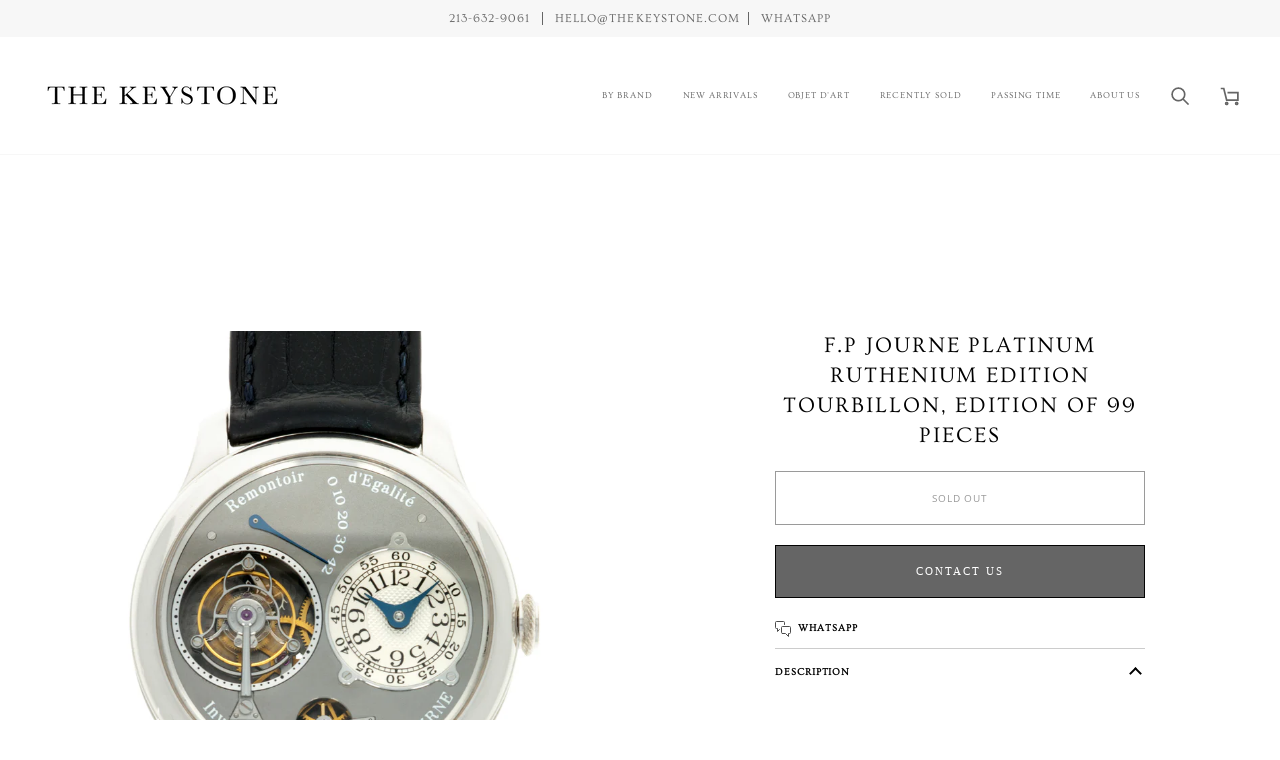

--- FILE ---
content_type: text/css
request_url: https://thekeystone.com/cdn/shop/t/50/assets/font-settings.css?v=90767348111884339711757706509
body_size: 249
content:
@font-face{font-family:Ovo;font-weight:400;font-style:normal;font-display:swap;src:url(//thekeystone.com/cdn/fonts/ovo/ovo_n4.cbcdfe6a371e62394cce345894111238d5c755fe.woff2?h1=dGhla2V5c3RvbmUuY29t&h2=bWF4LWFiYm90dC5hY2NvdW50Lm15c2hvcGlmeS5jb20&hmac=94218ff7ec7c44cb6b85c594588292ef3b80849c64e2baddb6641e1f6ae9ba01) format("woff2"),url(//thekeystone.com/cdn/fonts/ovo/ovo_n4.45d7366896f09aaf8686b8a5de287b8fbe74e5ee.woff?h1=dGhla2V5c3RvbmUuY29t&h2=bWF4LWFiYm90dC5hY2NvdW50Lm15c2hvcGlmeS5jb20&hmac=15dbd819553d4a1728a2396eeda55690844129110eb9a6e31dad0a5fc321a0a2) format("woff")}@font-face{font-family:Open Sans;font-weight:400;font-style:normal;font-display:swap;src:url(//thekeystone.com/cdn/fonts/open_sans/opensans_n4.c32e4d4eca5273f6d4ee95ddf54b5bbb75fc9b61.woff2?h1=dGhla2V5c3RvbmUuY29t&h2=bWF4LWFiYm90dC5hY2NvdW50Lm15c2hvcGlmeS5jb20&hmac=ddaf420de92c03a1fc580abe52befc2257817de75b15162300ef3ca8e1b723ea) format("woff2"),url(//thekeystone.com/cdn/fonts/open_sans/opensans_n4.5f3406f8d94162b37bfa232b486ac93ee892406d.woff?h1=dGhla2V5c3RvbmUuY29t&h2=bWF4LWFiYm90dC5hY2NvdW50Lm15c2hvcGlmeS5jb20&hmac=46229f81accb4ce17b2d5b70356cb072f351a7291c972819ec53be50eb2b58a8) format("woff")}@font-face{font-family:Ovo;font-weight:400;font-style:normal;font-display:swap;src:url(//thekeystone.com/cdn/fonts/ovo/ovo_n4.cbcdfe6a371e62394cce345894111238d5c755fe.woff2?h1=dGhla2V5c3RvbmUuY29t&h2=bWF4LWFiYm90dC5hY2NvdW50Lm15c2hvcGlmeS5jb20&hmac=94218ff7ec7c44cb6b85c594588292ef3b80849c64e2baddb6641e1f6ae9ba01) format("woff2"),url(//thekeystone.com/cdn/fonts/ovo/ovo_n4.45d7366896f09aaf8686b8a5de287b8fbe74e5ee.woff?h1=dGhla2V5c3RvbmUuY29t&h2=bWF4LWFiYm90dC5hY2NvdW50Lm15c2hvcGlmeS5jb20&hmac=15dbd819553d4a1728a2396eeda55690844129110eb9a6e31dad0a5fc321a0a2) format("woff")}@font-face{font-family:Open Sans;font-weight:500;font-style:normal;font-display:swap;src:url(//thekeystone.com/cdn/fonts/open_sans/opensans_n5.500dcf21ddee5bc5855ad3a20394d3bc363c217c.woff2?h1=dGhla2V5c3RvbmUuY29t&h2=bWF4LWFiYm90dC5hY2NvdW50Lm15c2hvcGlmeS5jb20&hmac=7276bfc58db08dc28482c60ee6a223e03a0aec7e522caf150182947097129c2a) format("woff2"),url(//thekeystone.com/cdn/fonts/open_sans/opensans_n5.af1a06d824dccfb4d400ba874ef19176651ec834.woff?h1=dGhla2V5c3RvbmUuY29t&h2=bWF4LWFiYm90dC5hY2NvdW50Lm15c2hvcGlmeS5jb20&hmac=11572a42cbdb673d2984365807c416e92239ae02924b9d0433d54fc812a0cbbb) format("woff")}@font-face{font-family:Open Sans;font-weight:400;font-style:italic;font-display:swap;src:url(//thekeystone.com/cdn/fonts/open_sans/opensans_i4.6f1d45f7a46916cc95c694aab32ecbf7509cbf33.woff2?h1=dGhla2V5c3RvbmUuY29t&h2=bWF4LWFiYm90dC5hY2NvdW50Lm15c2hvcGlmeS5jb20&hmac=a54885e1e1935f695062cdeeddb1ee9f496cd101a7c66dac5f0c866ad59e6694) format("woff2"),url(//thekeystone.com/cdn/fonts/open_sans/opensans_i4.4efaa52d5a57aa9a57c1556cc2b7465d18839daa.woff?h1=dGhla2V5c3RvbmUuY29t&h2=bWF4LWFiYm90dC5hY2NvdW50Lm15c2hvcGlmeS5jb20&hmac=ec3881cfe171887c8e0ececa8f31f25980d46d60637f73d9cf78ef14f8b9beb3) format("woff")}@font-face{font-family:Open Sans;font-weight:500;font-style:italic;font-display:swap;src:url(//thekeystone.com/cdn/fonts/open_sans/opensans_i5.3ead07c98afbb2e3ec3fe4a47b127b51213a1971.woff2?h1=dGhla2V5c3RvbmUuY29t&h2=bWF4LWFiYm90dC5hY2NvdW50Lm15c2hvcGlmeS5jb20&hmac=e3ab594ace5099b888b117dd897804a1b329d1a0b084372ddeaa25755c5c2314) format("woff2"),url(//thekeystone.com/cdn/fonts/open_sans/opensans_i5.b00ab1ae87e1c84d69a00cf4ca69626559fa5f8c.woff?h1=dGhla2V5c3RvbmUuY29t&h2=bWF4LWFiYm90dC5hY2NvdW50Lm15c2hvcGlmeS5jb20&hmac=5b401aa471ca4bb2946bc84285a6e65d7f90855725ed698c61974ac8f05710ae) format("woff")}
/*# sourceMappingURL=/cdn/shop/t/50/assets/font-settings.css.map?v=90767348111884339711757706509 */
